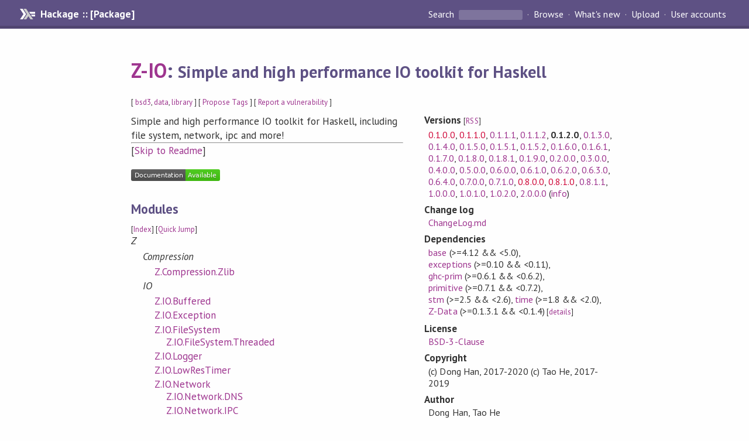

--- FILE ---
content_type: text/html; charset=utf-8
request_url: http://hackage-origin.haskell.org/package/Z-IO-0.1.2.0
body_size: 8751
content:
<!DOCTYPE html>
<html>
<head>
    <link href="/package/Z-IO-0.1.2.0/docs/quick-jump.css" rel="stylesheet" type="text/css" title="QuickJump" />
  
  <meta name="viewport" content="width=device-width, initial-scale=1">
<link href="https://fonts.googleapis.com/css?family=PT+Sans:400,400i,700" rel="stylesheet">
<link rel="stylesheet" href="/static/hackage.css" type="text/css" />
<link rel="icon" type="image/png" href="/static/favicon.png" />
<link rel="search" type="application/opensearchdescription+xml" title="Hackage" href="/packages/opensearch.xml" />
  <link rel="stylesheet" href="https://cdn.jsdelivr.net/npm/prismjs@1.29.0/themes/prism-solarizedlight.min.css" media="(prefers-color-scheme: light)" />
  <link rel="stylesheet" href="https://cdn.jsdelivr.net/npm/prismjs@1.29.0/themes/prism-tomorrow.min.css" media="(prefers-color-scheme: dark)" />
  <title>
    Z-IO: Simple and high performance IO toolkit for Haskell
  </title>
  <meta name="twitter:card" content="summary" />
  <meta name="twitter:site" content="@hackage" />
  <meta property="og:url" content="//hackage.haskell.org/package/Z-IO" />
  <meta property="og:site_name" content="Hackage" />
  <meta property="og:type" content="website">
  <meta property="og:title" content="Z-IO" />
  <meta property="og:description" content="Simple and high performance IO toolkit for Haskell" />
  
  <link rel="canonical" href="https://hackage.haskell.org/package/Z-IO" />
  <script src="/static/jquery.min.js"></script>
  <script src="https://cdn.jsdelivr.net/npm/mathjax@3/es5/tex-chtml-full.js" type="text/javascript"></script>
  <base href="//hackage.haskell.org/package/Z-IO-0.1.2.0/" />
</head>

<body>
  <div id="page-header">

  <a class="caption" href="/">Hackage :: [Package]</a>

<ul class="links" id="page-menu">

    <li>
      <form action="/packages/search" method="get" class="search">
        <button type="submit">Search&nbsp;</button>
        <input type="text" name="terms" />
      </form>
    </li>

    <li><a href="/packages/browse">Browse</a></li>

    <li><a href="/packages/recent">What's new</a></li>

    <li><a href="/upload">Upload</a></li>

    <li><a href="/accounts">User accounts</a></li>
    

</ul>

</div>

  <div id="content">
    <h1><a href="//hackage.haskell.org/package/Z-IO">Z-IO</a>: <small>Simple and high performance IO toolkit for Haskell</small></h1>
    <div style="font-size: small">
      [ <a href="/packages/tag/bsd3">bsd3</a>, <a href="/packages/tag/data">data</a>, <a href="/packages/tag/library">library</a> ]
      [ <a href="/package/Z-IO/tags/edit">Propose Tags</a> ]
      [ <a href="https://github.com/haskell/security-advisories/blob/main/CONTRIBUTING.md">Report a vulnerability</a> ]
    </div>

          
    

    <div id="flex-container">
      <div id="left-pane">

        <div id="description">
                    <p>Simple and high performance IO toolkit for Haskell, including
file system, network, ipc and more!</p>
          
                    <hr>
          [<a href="#readme">Skip to Readme</a>]
          
        </div>

        <div id="badges" style="margin-top: 20px;">
            
            
            
                          <img src="https://img.shields.io/static/v1?label=Documentation&message=Available&color=success" />
            
        </div>

        <div id="modules">
          <h2>Modules</h2><p style="font-size: small">[<a href="/package/Z-IO-0.1.2.0/docs/doc-index.html">Index</a>] [<a id="quickjump-trigger" href="#">Quick Jump</a>]</p><div id="module-list"><ul class="modules"><li><i>Z</i><ul class="modules"><li><i>Compression</i><ul class="modules"><li><span class="module"><a href="/package/Z-IO-0.1.2.0/docs/Z-Compression-Zlib.html">Z.Compression.Zlib</a></span></li></ul></li><li><i>IO</i><ul class="modules"><li><span class="module"><a href="/package/Z-IO-0.1.2.0/docs/Z-IO-Buffered.html">Z.IO.Buffered</a></span></li><li><span class="module"><a href="/package/Z-IO-0.1.2.0/docs/Z-IO-Exception.html">Z.IO.Exception</a></span></li><li><span class="module"><a href="/package/Z-IO-0.1.2.0/docs/Z-IO-FileSystem.html">Z.IO.FileSystem</a></span><ul class="modules"><li><span class="module"><a href="/package/Z-IO-0.1.2.0/docs/Z-IO-FileSystem-Threaded.html">Z.IO.FileSystem.Threaded</a></span></li></ul></li><li><span class="module"><a href="/package/Z-IO-0.1.2.0/docs/Z-IO-Logger.html">Z.IO.Logger</a></span></li><li><span class="module"><a href="/package/Z-IO-0.1.2.0/docs/Z-IO-LowResTimer.html">Z.IO.LowResTimer</a></span></li><li><span class="module"><a href="/package/Z-IO-0.1.2.0/docs/Z-IO-Network.html">Z.IO.Network</a></span><ul class="modules"><li><span class="module"><a href="/package/Z-IO-0.1.2.0/docs/Z-IO-Network-DNS.html">Z.IO.Network.DNS</a></span></li><li><span class="module"><a href="/package/Z-IO-0.1.2.0/docs/Z-IO-Network-IPC.html">Z.IO.Network.IPC</a></span></li><li><span class="module"><a href="/package/Z-IO-0.1.2.0/docs/Z-IO-Network-SocketAddr.html">Z.IO.Network.SocketAddr</a></span></li><li><span class="module"><a href="/package/Z-IO-0.1.2.0/docs/Z-IO-Network-TCP.html">Z.IO.Network.TCP</a></span></li><li><span class="module"><a href="/package/Z-IO-0.1.2.0/docs/Z-IO-Network-UDP.html">Z.IO.Network.UDP</a></span></li></ul></li><li><span class="module"><a href="/package/Z-IO-0.1.2.0/docs/Z-IO-Resource.html">Z.IO.Resource</a></span></li><li><span class="module"><a href="/package/Z-IO-0.1.2.0/docs/Z-IO-StdStream.html">Z.IO.StdStream</a></span></li><li><i>UV</i><ul class="modules"><li><span class="module"><a href="/package/Z-IO-0.1.2.0/docs/Z-IO-UV-Errno.html">Z.IO.UV.Errno</a></span></li><li><span class="module"><a href="/package/Z-IO-0.1.2.0/docs/Z-IO-UV-FFI.html">Z.IO.UV.FFI</a></span></li><li><span class="module"><a href="/package/Z-IO-0.1.2.0/docs/Z-IO-UV-Manager.html">Z.IO.UV.Manager</a></span></li><li><span class="module"><a href="/package/Z-IO-0.1.2.0/docs/Z-IO-UV-Win.html">Z.IO.UV.Win</a></span></li></ul></li></ul></li></ul></li></ul></div>
        </div>

                <div id="flags">
          <h2>Flags</h2><h3>Manual Flags</h3><table class="flags-table manual-flags"><thead><th>Name</th><th>Description</th><th>Default</th></thead><tbody><tr><td class="flag-name"><span class="code">no-pkg-config</span></td><td class="flag-desc"><p>Don't use pkg-config to check for library dependences</p></td><td class="flag-disabled">Disabled</td></tr></tbody></table><p class="tip"><span>Use </span><span class="code">-f &lt;flag&gt;</span><span> to enable a flag, or </span><span class="code">-f -&lt;flag&gt;</span><span> to disable that flag. </span><a href="https://cabal.readthedocs.io/en/latest/setup-commands.html#controlling-flag-assignments">More info</a></p>
        </div>
        

        <div id="downloads">
          <h2>Downloads</h2><ul><li><a href="/package/Z-IO-0.1.2.0/Z-IO-0.1.2.0.tar.gz">Z-IO-0.1.2.0.tar.gz</a> [<a href="/package/Z-IO-0.1.2.0/src/">browse</a>] (Cabal source package)</li><li><a href="/package/Z-IO-0.1.2.0/Z-IO.cabal">Package description</a> (as included in the package)</li></ul>
        </div>

        <div id="maintainer-corner">
          <h4>Maintainer's Corner</h4>
          <p><a href="/package/Z-IO/maintainers">Package maintainers</a></p>
          <ul>
            <li>
              <a href="/user/winterland">winterland</a>, <a href="/user/lyndward">lyndward</a>
            </li>
          </ul>
          <p>For package maintainers and hackage trustees</p>
          <ul>
            <li>
              <a href="//hackage.haskell.org/package/Z-IO/maintain">
                edit package information
              </a>
            </li>
          </ul>
          <p>Candidates</p>
          <ul>
            <li>
              <a href="/package/Z-IO-0.4.0.0/candidate">0.4.0.0</a>, <a href="/package/Z-IO-0.6.1.0/candidate">0.6.1.0</a>, <a href="/package/Z-IO-0.6.4.0/candidate">0.6.4.0</a>
            </li>
          </ul>
        </div>

      </div><!-- /left-pane -->


      <div id="properties">
        <table class="properties">
          <tbody>

            <tr>
              <th>Versions <span style="font-weight:normal;font-size: small;">[<a href="/package/Z-IO.rss">RSS</a>]</span></th>
              <td><a class="deprecated" href="/package/Z-IO-0.1.0.0">0.1.0.0</a>, <a class="deprecated" href="/package/Z-IO-0.1.1.0">0.1.1.0</a>, <a href="/package/Z-IO-0.1.1.1">0.1.1.1</a>, <a href="/package/Z-IO-0.1.1.2">0.1.1.2</a>, <strong>0.1.2.0</strong>, <a href="/package/Z-IO-0.1.3.0">0.1.3.0</a>, <a href="/package/Z-IO-0.1.4.0">0.1.4.0</a>, <a href="/package/Z-IO-0.1.5.0">0.1.5.0</a>, <a href="/package/Z-IO-0.1.5.1">0.1.5.1</a>, <a href="/package/Z-IO-0.1.5.2">0.1.5.2</a>, <a href="/package/Z-IO-0.1.6.0">0.1.6.0</a>, <a href="/package/Z-IO-0.1.6.1">0.1.6.1</a>, <a href="/package/Z-IO-0.1.7.0">0.1.7.0</a>, <a href="/package/Z-IO-0.1.8.0">0.1.8.0</a>, <a href="/package/Z-IO-0.1.8.1">0.1.8.1</a>, <a href="/package/Z-IO-0.1.9.0">0.1.9.0</a>, <a href="/package/Z-IO-0.2.0.0">0.2.0.0</a>, <a href="/package/Z-IO-0.3.0.0">0.3.0.0</a>, <a href="/package/Z-IO-0.4.0.0">0.4.0.0</a>, <a href="/package/Z-IO-0.5.0.0">0.5.0.0</a>, <a href="/package/Z-IO-0.6.0.0">0.6.0.0</a>, <a href="/package/Z-IO-0.6.1.0">0.6.1.0</a>, <a href="/package/Z-IO-0.6.2.0">0.6.2.0</a>, <a href="/package/Z-IO-0.6.3.0">0.6.3.0</a>, <a href="/package/Z-IO-0.6.4.0">0.6.4.0</a>, <a href="/package/Z-IO-0.7.0.0">0.7.0.0</a>, <a href="/package/Z-IO-0.7.1.0">0.7.1.0</a>, <a class="deprecated" href="/package/Z-IO-0.8.0.0">0.8.0.0</a>, <a class="deprecated" href="/package/Z-IO-0.8.1.0">0.8.1.0</a>, <a href="/package/Z-IO-0.8.1.1">0.8.1.1</a>, <a href="/package/Z-IO-1.0.0.0">1.0.0.0</a>, <a href="/package/Z-IO-1.0.1.0">1.0.1.0</a>, <a href="/package/Z-IO-1.0.2.0">1.0.2.0</a>, <a href="/package/Z-IO-2.0.0.0">2.0.0.0</a> (<a href="/package/Z-IO/preferred">info</a>)</td>
            </tr>

                        <tr>
              <th>Change&nbsp;log</th>
              <td class="word-wrap"><a href="/package/Z-IO-0.1.2.0/changelog">ChangeLog.md</a></td>
            </tr>
            

            <tr>
              <th>Dependencies</th>
              <td><span style="white-space: nowrap"><a href="/package/base">base</a> (&gt;=4.12 &amp;&amp; &lt;5.0)</span>, <span style="white-space: nowrap"><a href="/package/exceptions">exceptions</a> (&gt;=0.10 &amp;&amp; &lt;0.11)</span>, <span style="white-space: nowrap"><a href="/package/ghc-prim">ghc-prim</a> (&gt;=0.6.1 &amp;&amp; &lt;0.6.2)</span>, <span style="white-space: nowrap"><a href="/package/primitive">primitive</a> (&gt;=0.7.1 &amp;&amp; &lt;0.7.2)</span>, <span style="white-space: nowrap"><a href="/package/stm">stm</a> (&gt;=2.5 &amp;&amp; &lt;2.6)</span>, <span style="white-space: nowrap"><a href="/package/time">time</a> (&gt;=1.8 &amp;&amp; &lt;2.0)</span>, <span style="white-space: nowrap"><a href="/package/Z-Data">Z-Data</a> (&gt;=0.1.3.1 &amp;&amp; &lt;0.1.4)</span><span style="font-size: small"> [<a href="/package/Z-IO-0.1.2.0/dependencies">details</a>]</span></td>
            </tr>

            

            <tr>
              <th>License</th>
              <td class="word-wrap"><a href="/package/Z-IO-0.1.2.0/src/LICENSE">BSD-3-Clause</a></td>
            </tr>

                        <tr>
              <th>Copyright</th>
              <td class="word-wrap">(c) Dong Han, 2017-2020
(c) Tao He, 2017-2019</td>
            </tr>
            

            <tr>
              <th>Author</th>
              <td class="word-wrap">Dong Han, Tao He</td>
            </tr>
            <tr>
              <th>Maintainer</th>
              <td class="word-wrap">winterland1989@gmail.com</td>
            </tr>

            <tr>
              <th>Uploaded</th>
              <td>by <a href="/user/winterland">winterland</a> at <span title="Sun Sep 27 10:28:53 UTC 2020">2020-09-27T10:28:53Z</span></td>
            </tr>

            

            <!-- Obsolete/deprecated 'Stability' field hidden
                 c.f. http://stackoverflow.com/questions/3841218/conventions-for-stability-field-of-cabal-packages
            <tr>
              <th>Stability</th>
              <td>Unknown</td>
            </tr>
            -->

                        <tr>
              <th>Category</th>
              <td><a href="/packages/#cat:Data">Data</a></td>
            </tr>
            

                        <tr>
              <th>Home page</th>
              <td class="word-wrap">
                <a href=https://github.com/haskell-Z/Z-IO>https://github.com/haskell-Z/Z-IO</a>
              </td>
            </tr>
            

                        <tr>
              <th>Bug&nbsp;tracker</th>
              <td class="word-wrap">
                <a href="https://github.com/haskell-Z/Z-IO/issues">https://github.com/haskell-Z/Z-IO/issues</a>
              </td>
            </tr>
            

                        <tr>
              <th>Source&nbsp;repo</th>
              <td class="word-wrap">head: git clone <a href="git://github.com/haskell-Z/Z-IO.git">git://github.com/haskell-Z/Z-IO.git</a></td>
            </tr>
            

                        <tr>
              <th>Distributions</th>
              <td></td>
            </tr>
            

                        <tr>
              <th>Reverse Dependencies</th>
              <td>4 direct, 0 indirect <span style="font-size: small" class="revdepdetails"> [<a href="">details</a>]</span></td>
            </tr>
            <script>
              $('.revdepdetails').click(function(e) {
                e.preventDefault();
                var html = '<div><b>Direct</b><br /><p><a href="/package/Z-Botan">Z-Botan</a>, <a href="/package/Z-MessagePack">Z-MessagePack</a>, <a href="/package/Z-YAML">Z-YAML</a>, <a href="/package/zoovisitor">zoovisitor</a></p></div><span style="font-size: small"> [<a href="/package/Z-IO/reverse">details</a>]</span>'
                modal.open({ content: html});
              });
            </script>
            

            

            <tr>
              <th>Downloads</th>
              <td>10629 total (93 in the last 30 days)</td>
            </tr>

            <tr>
              <th> Rating</th>
              <td>2.0 (votes: 1)
              <span style="font-size: small">[estimated by <a href="https://en.wikipedia.org/wiki/Bayesian_average">Bayesian average</a>]</span></td>
            </tr>

            <tr>
              <th>Your&nbsp;Rating</th>
              <td>
                <ul class="star-rating">
                  <li class="star uncool" id="1">&lambda;</li>
                  <li class="star uncool" id="2">&lambda;</li>
                  <li class="star uncool" id="3">&lambda;</li>
                </ul>
              
              </td>
            </tr>
            <tr>
              <th>Status</th>
              <td>Docs uploaded by user<br />Build status unknown <span style="font-size: small">[<a href="/package/Z-IO-0.1.2.0/reports/">no reports yet</a>]</span></td>
            </tr>
          </tbody>
        </table>
      </div> <!-- /properties -->
    </div><!-- /flex-container -->

        <hr />
    <div id="readme-container">
      <h2 id="readme">Readme for Z-IO-0.1.2.0</h2>
      [<a href="#description">back to package description</a>]
      <div class="embedded-author-content"><p align="center">
  <img src="https://github.com/haskell-Z/Z/raw/master/projectZ.svg">
</p>
<h2 id="z-io">Z-IO</h2>
<p><a href="https://github.com/haskell-Z/z-io/actions"><img src="https://github.com/haskell-Z/z-io/workflows/ubuntu-ci/badge.svg" alt="Linux Build Status" /></a> <a href="https://github.com/haskell-Z/z-io/actions"><img src="https://github.com/haskell-Z/z-io/workflows/oxs-ci/badge.svg" alt="MacOS Build Status" /></a> <a href="https://github.com/haskell-Z/z-io/actions"><img src="https://github.com/haskell-Z/z-io/workflows/win-ci/badge.svg" alt="Windows Build Status" /></a></p>
<p>This package provides basic IO operations:</p>
<ul>
<li>IO resource management, resource pool
</li>
<li>File system
</li>
<li>Network: DNS, TCP, UDP and IPC
</li>
<li>Buffered input and output
</li>
<li>High performance logger
</li>
<li>High performance timer
</li>
</ul>
<h2 id="requirements">Requirements</h2>
<ul>
<li>
<p>A working haskell compiler system, GHC(&gt;=8.10.2), cabal-install(&gt;=3.4).</p>
</li>
<li>
<p>Tests need  <a href="https://hackage.haskell.org/package/hspec-discover">hspec-discover</a>.</p>
</li>
</ul>
<h2 id="example-usage">Example usage</h2>
<pre><code class="language-haskell">&gt; :set -XOverloadedStrings  
&gt; import Z.IO.Network
&gt; import Z.IO.Resource
&gt; import Z.IO.Buffered
&gt; 
&gt; -- call getAddrInfo to perform DNS
&gt; head &lt;$&gt; getAddrInfo Nothing &quot;www.bing.com&quot; &quot;http&quot;
AddrInfo {addrFlags = [AI_ADDRCONFIG,AI_V4MAPPED], addrFamily = SocketFamily 2, addrSocketType = SocketType 1, addrProtocol = ProtocolNumber 6, addrAddress = 204.79.197.200:80, addrCanonName = }
&gt;
&gt; import qualified Z.Data.Text as T
&gt; -- send a simple HTTP request
&gt; :{
| let addr = SocketAddrInet 80 (tupleToInetAddr (13,107,21,200))
| -- addr = ipv4 &quot;13.107.21.200&quot; 80
| in withResource (initTCPClient defaultTCPClientConfig{ tcpRemoteAddr = addr}) $ \ tcp -&gt; do
|     i &lt;- newBufferedInput defaultChunkSize tcp 
|     o &lt;- newBufferedOutput defaultChunkSize tcp
|     writeBuffer o &quot;GET http://www.bing.com HTTP/1.1\r\nHost: www.bing.com\r\n\r\n&quot;
|     flushBuffer o
|     readBuffer i &gt;&gt;= pure . T.validate
| :}
&quot;HTTP/1.1 200 OK\r\nDate: Sat, 19 Sep 2020 06:11:08 GMT\r\nContent-Length: 0\r\n\r\n&quot;
&gt;
&gt; -- Start a TCP echo server, use @nc -v localhost 8080@ to test
&gt; :{
| startTCPServer defaultTCPServerConfig{
| tcpListenAddr = SocketAddrInet 8080 inetLoopback,
| tcpServerWorker = \ tcp -&gt; do
|     i &lt;- newBufferedInput defaultChunkSize tcp 
|     o &lt;- newBufferedOutput defaultChunkSize tcp
|     forever $ readBuffer i &gt;&gt;= writeBuffer o &gt;&gt; flushBuffer o
| }
| :}
</code></pre>
<h2 id="dev-guide">Dev guide</h2>
<pre><code class="language-bash"># get code
git clone --recursive git@github.com:haskell-Z/z-io.git 
cd z-io
# build
cabal build
# test
cabal run Z-IO-Test
# install 
cabal install
# generate document
cabal haddock
</code></pre>
</div>
    </div>
    <script src="https://cdn.jsdelivr.net/npm/prismjs@v1.29.0/components/prism-core.min.js"></script>
    <script src="https://cdn.jsdelivr.net/npm/prismjs@v1.29.0/plugins/autoloader/prism-autoloader.min.js"></script>
    
  </div> <!-- /content -->

  <style>
  div#overlay {
    position: fixed;
    top: 0;
    left: 0;
    width: 100%;
    height: 100%;
    background: #000;
    opacity: 0.5;
    filter: alpha(opacity=50);
  }

  div#modal {
    position: absolute;
    width: 200px;
    background: rgba(0, 0, 0, 0.2);
    border-radius: 14px;
    padding: 8px;
  }

  div#modal #content {
    border-radius: 8px;
    padding: 20px;
  }

  div#modal #close {
    position: absolute;
    background: url([data-uri]) 0 0 no-repeat;
    width: 24px;
    height: 27px;
    display: block;
    text-indent: -9999px;
    top: -7px;
    right: -7px;
  }

  .cool {
    color: gold;
    text-shadow:
    -1px -1px 0 #000,
    1px -1px 0 #000,
    -1px 1px 0 #000,
    1px 1px 0 #000;
  }

  .uncool {
    color: white;
    text-shadow:
    -1px -1px 0 #000,
    1px -1px 0 #000,
    -1px 1px 0 #000,
    1px 1px 0 #000;
  }

  .star-rating {
    margin: 0;
    list-style-type: none;
    font-size: 150%;
    color: black;
  }

  .star-rating li {
    float: left;
    margin: 0 1% 0 1%;
    cursor: pointer;
  }

  .clear-rating {
    font-size: small;
  }

</style>

<script>
  // Modals
  var modal = (function() {
    var
      method = {},
      overlay,
      modal,
      content,
      close;

    // Center the modal in the viewport
    method.center = function() {
      var top, left;

      top = Math.max($(window).height() - modal.outerHeight(), 0) / 2;
      left = Math.max($(window).width() - modal.outerWidth(), 0) / 2;

      modal.css({
        top: top + $(window).scrollTop(),
        left: left + $(window).scrollLeft()
      });
    };

    // Open the modal
    method.open = function(settings) {
      content.empty().append(settings.content);

      modal.css({
        width: settings.width || 'auto',
        height: settings.height || 'auto'
      });

      method.center();
      $(window).bind('resize.modal', method.center);
      modal.show();
      overlay.show();
    };

    // Close the modal
    method.close = function() {
      modal.hide();
      overlay.hide();
      content.empty();
      $(window).unbind('resize.modal');
    };

    // Generate the HTML and add it to the document
    overlay = $('<div id="overlay"></div>');
    modal = $('<div id="modal"></div>');
    content = $('<div id="content"></div>');
    close = $('<a id="close" href="#">close</a>');

    modal.hide();
    overlay.hide();
    modal.append(content, close);

    $(document).ready(function() {
      $('body').append(overlay, modal);
    });

    close.click(function(e) {
      e.preventDefault();
      method.close();
    });

    return method;
  }());
</script>

<script>
  // Voting
  var votesUrl = '/package/Z-IO/votes';
  var star = {
    "id"       : undefined,
    "selected" : false
  };
  $('.star').mouseenter(function() {
    if (star.selected === false) {
      fill_stars(this.id, "in");
    }
  });
  $('.star').mouseleave(function() {
    if (star.selected === false) {
      fill_stars(this.id, "out");
    }
  });
  $('.star').click(function() {
    fill_stars(3, "out");
    fill_stars(this.id, "in");
    star.selected = true;
    star.id = this.id;
    var formData = {
      score: this.id
    }
    $.post(votesUrl, formData).done(function(data) {
        if(data != "Package voted for successfully") {
            modal.open({ content: data});
	}
    });
  });
  $('.clear-rating').click(function(e) {
    e.preventDefault()
    fill_stars(3, "out");
    star.selected = false;
    $.ajax({
      url: votesUrl,
      type: 'DELETE',
      success: function(result) {
        if(result != "Package vote removed successfully") {
          modal.open({ content: result });
	}
      }
    });
  });
  $(function() {
       var userRating = parseInt($("#userRating").val(),10);
       if(userRating > 0) {
         fill_stars(userRating,"in")
         star.selected = true;
         star.id       = userRating;
       }
  });
  var fill_stars = function(num, direction) {
    if (direction === "in")
      for (i = 0; i <= parseInt(num); i++)
        $("#" + i).removeClass('uncool').addClass('cool');
    else
      for (i = 0; i <= parseInt(num); i++)
        $("#" + i).removeClass('cool').addClass('uncool');
  }
</script>
  <div style="clear:both"></div>
  <div id="footer">
  <p>
    Produced by <a href="/">hackage</a> and <a href="http://haskell.org/cabal/">Cabal</a> 3.16.1.0.
  </p>
</div>

    <script src="/package/Z-IO-0.1.2.0/docs/quick-jump.min.js" type="text/javascript"></script>
  <script type="text/javascript"> quickNav.init("/package/Z-IO-0.1.2.0/docs", function(toggle) {var t = document.getElementById('quickjump-trigger');if (t) {t.onclick = function(e) { e.preventDefault(); toggle(); };}}); </script>
  

  

</body>
</html>